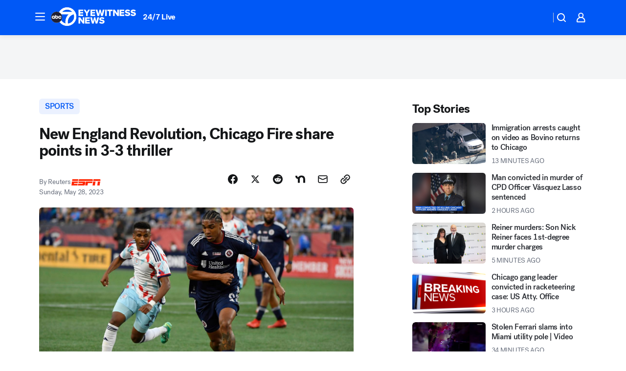

--- FILE ---
content_type: application/javascript
request_url: https://prod.gatekeeper.us-abc.symphony.edgedatg.go.com/vp2/ws/utils/2021/geo/video/geolocation/206/001/gt/-1.jsonp
body_size: 1073
content:
{"ver":"2021","device":"001","brand":"206","xmlns":"https://abc.go.com/vp2/ws/xmlns","user":{"allowed":true,"ip":"13.59.246.39","proxy":"hosting","bandwidth":"broadband","zipcode":"43230","city":"columbus","state":"oh","country":"usa","isp":"amazon technologies inc.","distributionChannel":"2","org":"amazon technologies inc.","useragent":"Mozilla/5.0 (Macintosh; Intel Mac OS X 10_15_7) AppleWebKit/537.36 (KHTML, like Gecko) Chrome/131.0.0.0 Safari/537.36; ClaudeBot/1.0; +claudebot@anthropic.com)","time":"Tue, 16 Dec 2025 17:49:50 -0500","xff":{"ip":"13.59.246.39, 18.68.21.102, 172.18.47.234"},"id":"1B3CEEF1-BD00-4CD4-83E2-3DCC9ECF316C"},"affiliates":{"affiliate":[{"name":"WSYX","logo":"https://cdn1.edgedatg.com/aws/v2/abc/Live/video/13877091/1ba6f58005365daed202fccf8ab4df07/284x160-Q75_1ba6f58005365daed202fccf8ab4df07.png","dma":"COLUMBUS, OH","rank":"34","id":"WSYX","event":{"url":{"callback":"event_flat_file","value":"https://liveeventsfeed.abc.go.com/wsyx.json"},"refresh":{"unit":"second","value":"300"}}}],"count":1},"server":{"time":"Tue, 16 Dec 2025 22:49:50 +0000"}}